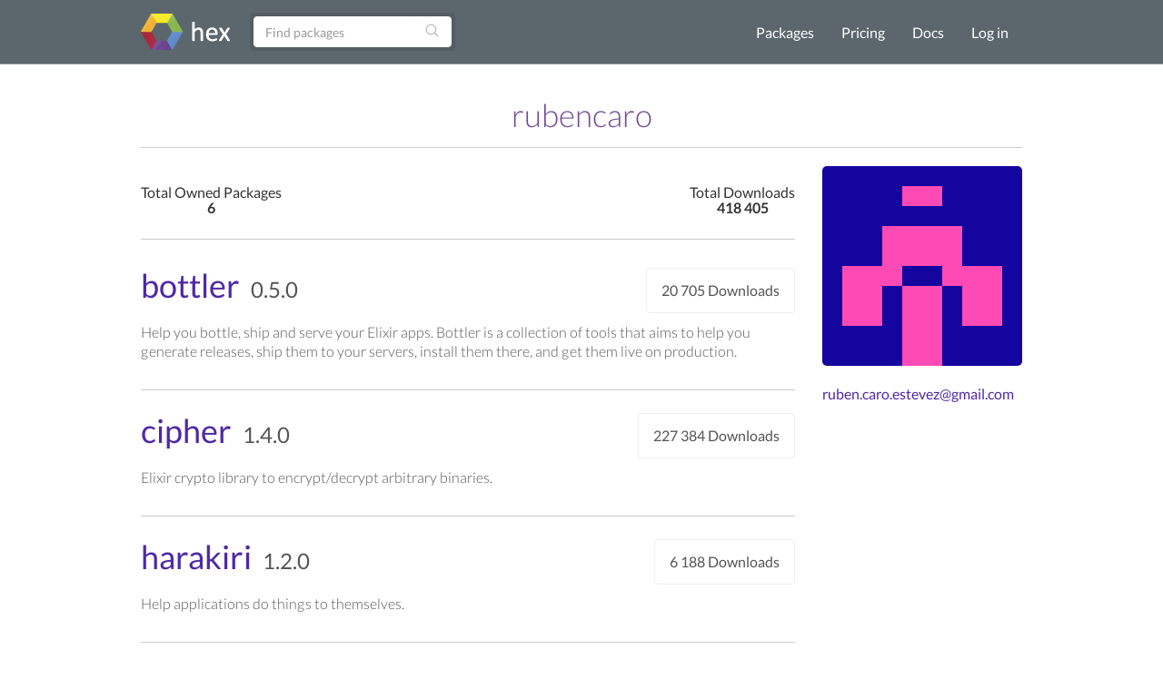

--- FILE ---
content_type: text/html; charset=utf-8
request_url: https://www.hex.pm/users/rubencaro
body_size: 2636
content:
<!DOCTYPE html>
<html lang="en" prefix="og: http://ogp.me/ns#">
  <head>
    <meta charset="utf-8">
    <meta http-equiv="X-UA-Compatible" content="IE=edge">
    <meta name="viewport" content="width=device-width, initial-scale=1">
    <meta name="description" content="A package manager for the Erlang ecosystem">
    <meta name="sogou_site_verification" content="GrtyJPARqi"/>

    <title>rubencaro | Hex</title>
<meta content="rubencaro" property="og:title"><meta content="website" property="og:type"><meta property="og:url"><meta content="https://hex.pm/images/favicon-160-93fa091b05b3e260e24e08789344d5ea.png?vsn=d" property="og:image"><meta content="160" property="og:image:width"><meta content="160" property="og:image:height"><meta content="A package manager for the Erlang ecosystem" property="og:description"><meta content="Hex" property="og:site_name">

<meta content="AEMBS1wSIGorXAIxfj4FUABTGxYSeUoke6c91wkGdjPt-Gg8w1OCT5zo" name="csrf-token">
    <link rel="search" type="application/opensearchdescription+xml" title="Hex" href="/hexsearch.xml">
    <link rel="stylesheet" href="/assets/app-f460834f9778e719db78de111829fda7.css?vsn=d">
    <link rel="alternate" type="application/rss+xml" title="RSS - Blog" href="/feeds/blog.xml">

    <script async defer src="https://s.hex.pm/js/script.js"></script>
    <script>window.plausible=window.plausible||function(){(plausible.q=plausible.q||[]).push(arguments)},plausible.init=plausible.init||function(i){plausible.o=i||{}};plausible.init({endpoint:"https://s.hex.pm/api/event",captureOnLocalhost:true})</script>

  </head>
  <body>
    <!--[if lt IE 10]>
      <p class="browserupgrade">You are using an <strong>outdated</strong> browser. Please <a href="http://browsehappy.com/">upgrade your browser</a> to improve your experience.</p>
    <![endif]-->

    <section class="content-wrapper">

    <nav class="navbar navbar-default">
      <div class="container">
        <div class="navbar-header">
          <button type="button" class="navbar-toggle collapsed" data-toggle="collapse" data-target="#navbar" aria-expanded="false" aria-controls="navbar">
            <span class="sr-only">Toggle navigation</span>
            <span class="icon-bar"></span>
            <span class="icon-bar"></span>
            <span class="icon-bar"></span>
          </button>
          <a class="navbar-brand" href="/">
            <img src="/images/hex-a56f59a0c6bb92a0e2850ccd555f7525.png?vsn=d" srcset="/images/hex-a56f59a0c6bb92a0e2850ccd555f7525.png?vsn=d 1x, /images/hex@2-844f591d7bbac6a50d895110a643c670.png?vsn=d 2x, /images/hex@3-b88c46c5ec4e807f1daef99e4dd1f231.png?vsn=d 3x" alt="hex logo">
          </a>
        </div>
        <div id="navbar" class="navbar-collapse collapse">

          <form class="navbar-form pull-left-non-mobile" role="search" action="/packages">
             <div class="input-group">
                <input placeholder="Find packages" name="search" type="text" class="form-control" value="">
                <input type="hidden" name="sort" value="recent_downloads">

                <div class="input-group-btn">
                  <button type="submit" class="btn btn-search" tabindex="1">
<svg aria-hidden="true" class="heroicon heroicon-magnifying-glass" fill="none" height="17" title="magnifying-glass" version="1.1" viewBox="0 0 24 24" width="17"><g title="magnifying-glass"><path d="M21 21L15.8033 15.8033M15.8033 15.8033C17.1605 14.4461 18 12.5711 18 10.5C18 6.35786 14.6421 3 10.5 3C6.35786 3 3 6.35786 3 10.5C3 14.6421 6.35786 18 10.5 18C12.5711 18 14.4461 17.1605 15.8033 15.8033Z" stroke="currentColor" stroke-linecap="round" stroke-linejoin="round" stroke-width="1.5" /></g></svg>
                  </button>
                </div>
             </div>
          </form>

          <ul class="nav navbar-nav navbar-right">
            <li><a href="/packages">Packages</a></li>
            <li><a href="/pricing">Pricing</a></li>
            <li><a href="/docs">Docs</a></li>

              <li><a href="/login">Log in</a></li>

          </ul>
        </div><!--/.nav-collapse -->
      </div>
    </nav>

<div class="container flash">








</div>


    <div class="container page user">

<h2>rubencaro</h2>

<div class="row">
  <div class="col-sm-9">

      <div class="with-divider user-package-info clearfix">
        <h3>Total Owned Packages<br /><em>6</em></h3>
        <h3>Total Downloads<br /><em>418 405</em></h3>
      </div>
      <ul class="user-package-list">

          <li class="with-divider clearfix">
            <h1><a href="/packages/bottler">bottler</a><em>0.5.0</em></h1>
            <h3>20 705 Downloads</h3>
<p>Help you bottle, ship and serve your Elixir apps.   Bottler is a collection of tools that aims to help you   generate releases, ship them to your servers, install them there, and   get them live on production.</p>

          </li>

          <li class="with-divider clearfix">
            <h1><a href="/packages/cipher">cipher</a><em>1.4.0</em></h1>
            <h3>227 384 Downloads</h3>
<p>Elixir crypto library to encrypt/decrypt arbitrary binaries.</p>

          </li>

          <li class="with-divider clearfix">
            <h1><a href="/packages/harakiri">harakiri</a><em>1.2.0</em></h1>
            <h3>6 188 Downloads</h3>
<p>Help applications do things to themselves.</p>

          </li>

          <li class="with-divider clearfix">
            <h1><a href="/packages/populator">populator</a><em>0.5.0</em></h1>
            <h3>1 099 Downloads</h3>
<p>Supervisor population control library</p>

          </li>

          <li class="with-divider clearfix">
            <h1><a href="/packages/resonator">resonator</a><em>0.1.0</em></h1>
            <h3>376 Downloads</h3>
<p>External API&#39;s change resonator</p>

          </li>

          <li class="with-divider clearfix">
            <h1><a href="/packages/sshex">sshex</a><em>2.2.1</em></h1>
            <h3>162 653 Downloads</h3>
<p>Simple SSH helpers for Elixir</p>

          </li>

      </ul>

  </div>

  <div class="col-sm-3">
    <img src="https://www.gravatar.com/avatar/bf692152efd523ca6ede90c4cd220804?s=440&amp;d=retro" class="avatar">

    <h4></h4>
    <ul class="user-profile-list">

        <li><a href="mailto:ruben.caro.estevez@gmail.com">ruben.caro.estevez@gmail.com</a></li>


    </ul>
  </div>
</div>

    </div>
    </section>

    <div class="footer">
      <div class="footer-nav">
        <div class="container">
          <div class="row">
            <div class="col-md-3">
              <h4>About Hex</h4>
              <ul>
                <li><a href="/about">About</a></li>
                <li><a href="/blog">Blog</a></li>
                <li><a href="/sponsors">Sponsors</a></li>
                <li><a href="https://github.com/hexpm">GitHub</a></li>
                <li><a href="https://twitter.com/hexpm">Twitter</a></li>
                <li><a href="https://status.hex.pm">Status</a></li>
              </ul>
            </div>

            <div class="col-md-3">
              <h4>Help</h4>
              <ul>
                <li>
                  <a href="/docs">Documentation</a>

                  (<a href="/docs/faq">FAQ</a>)
                </li>
                <li><a href="https://github.com/hexpm/specifications">Specifications</a></li>
                <li><a href="https://github.com/hexpm/hex/issues">Report Client Issue</a></li>
                <li><a href="https://github.com/hexpm/hexpm/issues">Report General Issue</a></li>
                <li><a href="mailto:security@hex.pm">Report Security Issue</a></li>
                <li><a href="mailto:support@hex.pm">Contact Support</a></li>
              </ul>
            </div>

            <div class="col-md-3">
              <h4>Policies and Terms</h4>
              <ul>
                <li><a href="/policies/codeofconduct">Code of Conduct</a></li>
                <li><a href="/policies/termsofservice">Terms of Service</a></li>
                <li><a href="/policies/privacy">Privacy Policy</a></li>
                <li><a href="/policies/copyright">Copyright Policy</a></li>
                <li><a href="/policies/dispute">Dispute Policy</a></li>
              </ul>
            </div>

            <div class="col-md-3 copyright">
              <p>2020 © Six Colors AB.</p>
              <p>Powered by the <a href="https://www.erlang.org/">Erlang VM</a> and the <a href="https://elixir-lang.org/">Elixir programming language</a>.</p>
            </div>
          </div>
        </div>
      </div>
    </div>

    <script src="/assets/app-da135397e5e2daf27fb58533ee24e6ae.js?vsn=d"></script>

  </body>
</html>
